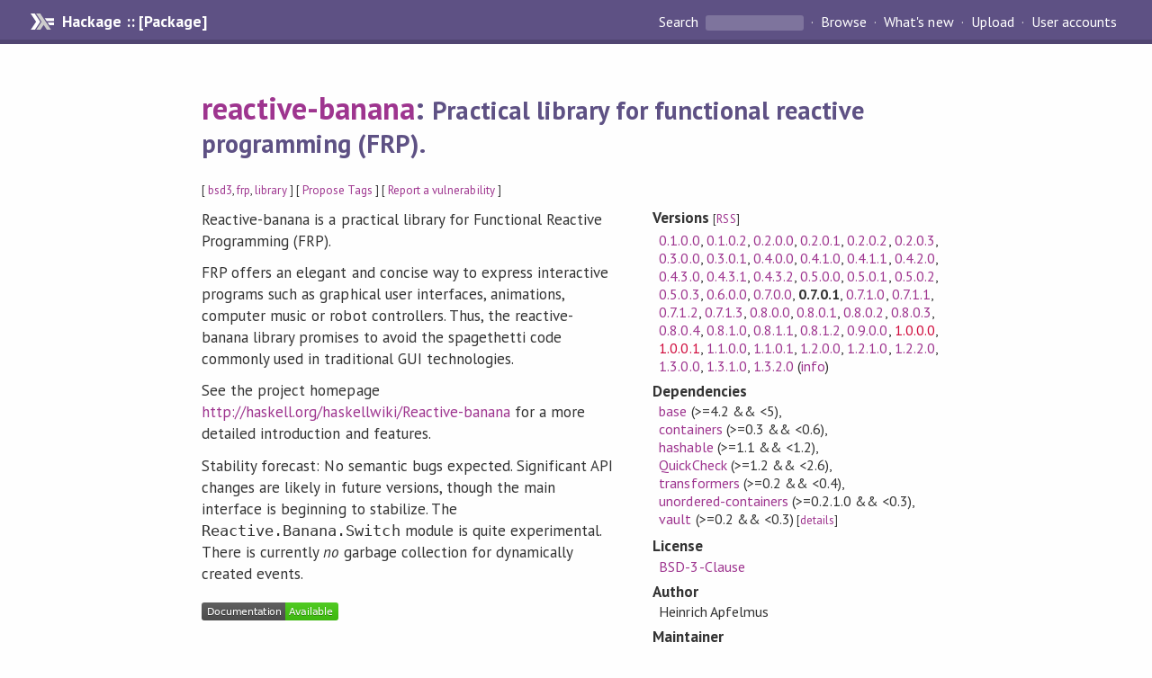

--- FILE ---
content_type: text/html; charset=utf-8
request_url: https://hackage.haskell.org/package/reactive-banana-0.7.0.1
body_size: 7791
content:
<!DOCTYPE html>
<html>
<head>
  
  <meta name="viewport" content="width=device-width, initial-scale=1">
<link href="https://fonts.googleapis.com/css?family=PT+Sans:400,400i,700" rel="stylesheet">
<link rel="stylesheet" href="/static/hackage.css" type="text/css" />
<link rel="icon" type="image/png" href="/static/favicon.png" />
<link rel="search" type="application/opensearchdescription+xml" title="Hackage" href="/packages/opensearch.xml" />
  <link rel="stylesheet" href="https://cdn.jsdelivr.net/npm/prismjs@1.29.0/themes/prism-solarizedlight.min.css" media="(prefers-color-scheme: light)" />
  <link rel="stylesheet" href="https://cdn.jsdelivr.net/npm/prismjs@1.29.0/themes/prism-tomorrow.min.css" media="(prefers-color-scheme: dark)" />
  <title>
    reactive-banana: Practical library for functional reactive programming (FRP).
  </title>
  <meta name="twitter:card" content="summary" />
  <meta name="twitter:site" content="@hackage" />
  <meta property="og:url" content="//hackage.haskell.org/package/reactive-banana" />
  <meta property="og:site_name" content="Hackage" />
  <meta property="og:type" content="website">
  <meta property="og:title" content="reactive-banana" />
  <meta property="og:description" content="Practical library for functional reactive programming (FRP)." />
  
  <link rel="canonical" href="https://hackage.haskell.org/package/reactive-banana" />
  <script src="/static/jquery.min.js"></script>
  <script src="https://cdn.jsdelivr.net/npm/mathjax@3/es5/tex-chtml-full.js" type="text/javascript"></script>
  <base href="//hackage.haskell.org/package/reactive-banana-0.7.0.1/" />
</head>

<body>
  <div id="page-header">

  <a class="caption" href="/">Hackage :: [Package]</a>

<ul class="links" id="page-menu">

    <li>
      <form action="/packages/search" method="get" class="search">
        <button type="submit">Search&nbsp;</button>
        <input type="text" name="terms" />
      </form>
    </li>

    <li><a href="/packages/browse">Browse</a></li>

    <li><a href="/packages/recent">What's new</a></li>

    <li><a href="/upload">Upload</a></li>

    <li><a href="/accounts">User accounts</a></li>
    

</ul>

</div>

  <div id="content">
    <h1><a href="//hackage.haskell.org/package/reactive-banana">reactive-banana</a>: <small>Practical library for functional reactive programming (FRP).</small></h1>
    <div style="font-size: small">
      [ <a href="/packages/tag/bsd3">bsd3</a>, <a href="/packages/tag/frp">frp</a>, <a href="/packages/tag/library">library</a> ]
      [ <a href="/package/reactive-banana/tags/edit">Propose Tags</a> ]
      [ <a href="https://github.com/haskell/security-advisories/blob/main/CONTRIBUTING.md">Report a vulnerability</a> ]
    </div>

          
    

    <div id="flex-container">
      <div id="left-pane">

        <div id="description">
                    <p>Reactive-banana is a practical library for Functional Reactive Programming (FRP).</p><p>FRP offers an elegant and concise way to express interactive programs such as graphical user interfaces, animations, computer music or robot controllers. Thus, the reactive-banana library promises to avoid the spagethetti code commonly used in traditional GUI technologies.</p><p>See the project homepage <a href="http://haskell.org/haskellwiki/Reactive-banana">http://haskell.org/haskellwiki/Reactive-banana</a>
for a more detailed introduction and features.</p><p>Stability forecast:
No semantic bugs expected.
Significant API changes are likely in future versions,
though the main interface is beginning to stabilize.
The <code>Reactive.Banana.Switch</code> module is quite experimental.
There is currently <em>no</em> garbage collection for dynamically created events.</p>
          
          
        </div>

        <div id="badges" style="margin-top: 20px;">
            
            
            
                          <img src="https://img.shields.io/static/v1?label=Documentation&message=Available&color=success" />
            
        </div>

        <div id="modules">
          <h2>Modules</h2><p style="font-size: small">[<a href="/package/reactive-banana-0.7.0.1/docs/doc-index.html">Index</a>]</p><div id="module-list"><ul class="modules"><li><i>Reactive</i><ul class="modules"><li><span class="module"><a href="/package/reactive-banana-0.7.0.1/docs/Reactive-Banana.html">Reactive.Banana</a></span><ul class="modules"><li><span class="module"><a href="/package/reactive-banana-0.7.0.1/docs/Reactive-Banana-Combinators.html">Reactive.Banana.Combinators</a></span></li><li><i>Experimental</i><ul class="modules"><li><span class="module"><a href="/package/reactive-banana-0.7.0.1/docs/Reactive-Banana-Experimental-Calm.html">Reactive.Banana.Experimental.Calm</a></span></li></ul></li><li><span class="module"><a href="/package/reactive-banana-0.7.0.1/docs/Reactive-Banana-Frameworks.html">Reactive.Banana.Frameworks</a></span><ul class="modules"><li><span class="module"><a href="/package/reactive-banana-0.7.0.1/docs/Reactive-Banana-Frameworks-AddHandler.html">Reactive.Banana.Frameworks.AddHandler</a></span></li></ul></li><li><span class="module"><a href="/package/reactive-banana-0.7.0.1/docs/Reactive-Banana-Model.html">Reactive.Banana.Model</a></span></li><li><span class="module"><a href="/package/reactive-banana-0.7.0.1/docs/Reactive-Banana-Switch.html">Reactive.Banana.Switch</a></span></li></ul></li></ul></li></ul></div>
        </div>

                <div id="flags">
          <h2>Flags</h2><details><summary>Automatic Flags</summary><table class="flags-table automatic-flags"><thead><th>Name</th><th>Description</th><th>Default</th></thead><tbody><tr><td class="flag-name"><span class="code">useextensions</span></td><td class="flag-desc"><p>Use GHC-specific language extensions.
This enables the efficient push-driven implementation,
but doesn't necessarily work with compilers other than GHC.</p></td><td class="flag-enabled">Enabled</td></tr></tbody></table></details><p class="tip"><span>Use </span><span class="code">-f &lt;flag&gt;</span><span> to enable a flag, or </span><span class="code">-f -&lt;flag&gt;</span><span> to disable that flag. </span><a href="https://cabal.readthedocs.io/en/latest/setup-commands.html#controlling-flag-assignments">More info</a></p>
        </div>
        

        <div id="downloads">
          <h2>Downloads</h2><ul><li><a href="/package/reactive-banana-0.7.0.1/reactive-banana-0.7.0.1.tar.gz">reactive-banana-0.7.0.1.tar.gz</a> [<a href="/package/reactive-banana-0.7.0.1/src/">browse</a>] (Cabal source package)</li><li><a href="/package/reactive-banana-0.7.0.1/reactive-banana.cabal">Package description</a> (as included in the package)</li></ul>
        </div>

        <div id="maintainer-corner">
          <h4>Maintainer's Corner</h4>
          <p><a href="/package/reactive-banana/maintainers">Package maintainers</a></p>
          <ul>
            <li>
              <a href="/user/HeinrichApfelmus">HeinrichApfelmus</a>, <a href="/user/OliverCharles">OliverCharles</a>, <a href="/user/mitchellwrosen">mitchellwrosen</a>
            </li>
          </ul>
          <p>For package maintainers and hackage trustees</p>
          <ul>
            <li>
              <a href="//hackage.haskell.org/package/reactive-banana/maintain">
                edit package information
              </a>
            </li>
          </ul>
          <p>Candidates</p>
          <ul>
            <li>
              <a href="/package/reactive-banana-1.2.0.0/candidate">1.2.0.0</a>, <a href="/package/reactive-banana-1.3.2.0/candidate">1.3.2.0</a>
            </li>
          </ul>
        </div>

      </div><!-- /left-pane -->


      <div id="properties">
        <table class="properties">
          <tbody>

            <tr>
              <th>Versions <span style="font-weight:normal;font-size: small;">[<a href="/package/reactive-banana.rss">RSS</a>]</span></th>
              <td><a href="/package/reactive-banana-0.1.0.0">0.1.0.0</a>, <a href="/package/reactive-banana-0.1.0.2">0.1.0.2</a>, <a href="/package/reactive-banana-0.2.0.0">0.2.0.0</a>, <a href="/package/reactive-banana-0.2.0.1">0.2.0.1</a>, <a href="/package/reactive-banana-0.2.0.2">0.2.0.2</a>, <a href="/package/reactive-banana-0.2.0.3">0.2.0.3</a>, <a href="/package/reactive-banana-0.3.0.0">0.3.0.0</a>, <a href="/package/reactive-banana-0.3.0.1">0.3.0.1</a>, <a href="/package/reactive-banana-0.4.0.0">0.4.0.0</a>, <a href="/package/reactive-banana-0.4.1.0">0.4.1.0</a>, <a href="/package/reactive-banana-0.4.1.1">0.4.1.1</a>, <a href="/package/reactive-banana-0.4.2.0">0.4.2.0</a>, <a href="/package/reactive-banana-0.4.3.0">0.4.3.0</a>, <a href="/package/reactive-banana-0.4.3.1">0.4.3.1</a>, <a href="/package/reactive-banana-0.4.3.2">0.4.3.2</a>, <a href="/package/reactive-banana-0.5.0.0">0.5.0.0</a>, <a href="/package/reactive-banana-0.5.0.1">0.5.0.1</a>, <a href="/package/reactive-banana-0.5.0.2">0.5.0.2</a>, <a href="/package/reactive-banana-0.5.0.3">0.5.0.3</a>, <a href="/package/reactive-banana-0.6.0.0">0.6.0.0</a>, <a href="/package/reactive-banana-0.7.0.0">0.7.0.0</a>, <strong>0.7.0.1</strong>, <a href="/package/reactive-banana-0.7.1.0">0.7.1.0</a>, <a href="/package/reactive-banana-0.7.1.1">0.7.1.1</a>, <a href="/package/reactive-banana-0.7.1.2">0.7.1.2</a>, <a href="/package/reactive-banana-0.7.1.3">0.7.1.3</a>, <a href="/package/reactive-banana-0.8.0.0">0.8.0.0</a>, <a href="/package/reactive-banana-0.8.0.1">0.8.0.1</a>, <a href="/package/reactive-banana-0.8.0.2">0.8.0.2</a>, <a href="/package/reactive-banana-0.8.0.3">0.8.0.3</a>, <a href="/package/reactive-banana-0.8.0.4">0.8.0.4</a>, <a href="/package/reactive-banana-0.8.1.0">0.8.1.0</a>, <a href="/package/reactive-banana-0.8.1.1">0.8.1.1</a>, <a href="/package/reactive-banana-0.8.1.2">0.8.1.2</a>, <a href="/package/reactive-banana-0.9.0.0">0.9.0.0</a>, <a class="deprecated" href="/package/reactive-banana-1.0.0.0">1.0.0.0</a>, <a class="deprecated" href="/package/reactive-banana-1.0.0.1">1.0.0.1</a>, <a href="/package/reactive-banana-1.1.0.0">1.1.0.0</a>, <a href="/package/reactive-banana-1.1.0.1">1.1.0.1</a>, <a href="/package/reactive-banana-1.2.0.0">1.2.0.0</a>, <a href="/package/reactive-banana-1.2.1.0">1.2.1.0</a>, <a href="/package/reactive-banana-1.2.2.0">1.2.2.0</a>, <a href="/package/reactive-banana-1.3.0.0">1.3.0.0</a>, <a href="/package/reactive-banana-1.3.1.0">1.3.1.0</a>, <a href="/package/reactive-banana-1.3.2.0">1.3.2.0</a> (<a href="/package/reactive-banana/preferred">info</a>)</td>
            </tr>

            

            <tr>
              <th>Dependencies</th>
              <td><span style="white-space: nowrap"><a href="/package/base">base</a> (&gt;=4.2 &amp;&amp; &lt;5)</span>, <span style="white-space: nowrap"><a href="/package/containers">containers</a> (&gt;=0.3 &amp;&amp; &lt;0.6)</span>, <span style="white-space: nowrap"><a href="/package/hashable">hashable</a> (&gt;=1.1 &amp;&amp; &lt;1.2)</span>, <span style="white-space: nowrap"><a href="/package/QuickCheck">QuickCheck</a> (&gt;=1.2 &amp;&amp; &lt;2.6)</span>, <span style="white-space: nowrap"><a href="/package/transformers">transformers</a> (&gt;=0.2 &amp;&amp; &lt;0.4)</span>, <span style="white-space: nowrap"><a href="/package/unordered-containers">unordered-containers</a> (&gt;=0.2.1.0 &amp;&amp; &lt;0.3)</span>, <span style="white-space: nowrap"><a href="/package/vault">vault</a> (&gt;=0.2 &amp;&amp; &lt;0.3)</span><span style="font-size: small"> [<a href="/package/reactive-banana-0.7.0.1/dependencies">details</a>]</span></td>
            </tr>

            

            <tr>
              <th>License</th>
              <td class="word-wrap"><a href="/package/reactive-banana-0.7.0.1/src/LICENSE">BSD-3-Clause</a></td>
            </tr>

            

            <tr>
              <th>Author</th>
              <td class="word-wrap">Heinrich Apfelmus</td>
            </tr>
            <tr>
              <th>Maintainer</th>
              <td class="word-wrap">Heinrich Apfelmus &lt;apfelmus quantentunnel de&gt;</td>
            </tr>

            <tr>
              <th>Uploaded</th>
              <td>by <a href="/user/HeinrichApfelmus">HeinrichApfelmus</a> at <span title="Mon Aug 27 11:34:05 UTC 2012">2012-08-27T11:34:05Z</span></td>
            </tr>

            

            <!-- Obsolete/deprecated 'Stability' field hidden
                 c.f. http://stackoverflow.com/questions/3841218/conventions-for-stability-field-of-cabal-packages
            <tr>
              <th>Stability</th>
              <td>Experimental</td>
            </tr>
            -->

                        <tr>
              <th>Category</th>
              <td><a href="/packages/#cat:FRP">FRP</a></td>
            </tr>
            

                        <tr>
              <th>Home page</th>
              <td class="word-wrap">
                <a href=http://haskell.org/haskellwiki/Reactive-banana>http://haskell.org/haskellwiki/Reactive-banana</a>
              </td>
            </tr>
            

            

                        <tr>
              <th>Source&nbsp;repo</th>
              <td class="word-wrap">head: git clone <a href="git://github.com/HeinrichApfelmus/reactive-banana.git">git://github.com/HeinrichApfelmus/reactive-banana.git</a>(reactive-banana/)</td>
            </tr>
            

                        <tr>
              <th>Distributions</th>
              <td>Debian:<a href="http://packages.debian.org/source/bullseye/haskell-reactive-banana">1.2.1.0</a>, LTSHaskell:<a href="https://www.stackage.org/package/reactive-banana">1.3.2.0</a>, NixOS:<a href="http://hydra.nixos.org/job/nixpkgs/trunk/haskellPackages.reactive-banana.x86_64-linux">1.3.2.0</a>, Stackage:<a href="https://www.stackage.org/package/reactive-banana">1.3.2.0</a></td>
            </tr>
            

                        <tr>
              <th>Reverse Dependencies</th>
              <td>17 direct, 0 indirect <span style="font-size: small" class="revdepdetails"> [<a href="">details</a>]</span></td>
            </tr>
            <script>
              $('.revdepdetails').click(function(e) {
                e.preventDefault();
                var html = '<div><b>Direct</b><br /><p><a href="/package/acme-everything">acme-everything</a>, <a href="/package/bogre-banana">bogre-banana</a>, <a href="/package/feed-gipeda">feed-gipeda</a>, <a href="/package/gloss-banana">gloss-banana</a>, <a href="/package/keid-frp-banana">keid-frp-banana</a>, <a href="/package/planet-mitchell">planet-mitchell</a>, <a href="/package/reactive-balsa">reactive-balsa</a>, <a href="/package/reactive-banana-automation">reactive-banana-automation</a>, <a href="/package/reactive-banana-bunch">reactive-banana-bunch</a>, <a href="/package/reactive-banana-gi-gtk">reactive-banana-gi-gtk</a>, <a href="/package/reactive-banana-sdl">reactive-banana-sdl</a>, <a href="/package/reactive-banana-sdl2">reactive-banana-sdl2</a>, <a href="/package/reactive-banana-threepenny">reactive-banana-threepenny</a>, <a href="/package/reactive-banana-wx">reactive-banana-wx</a>, <a href="/package/reactive-jack">reactive-jack</a>, <a href="/package/reactive-midyim">reactive-midyim</a>, <a href="/package/termbox-banana">termbox-banana</a></p></div><span style="font-size: small"> [<a href="/package/reactive-banana/reverse">details</a>]</span>'
                modal.open({ content: html});
              });
            </script>
            

            

            <tr>
              <th>Downloads</th>
              <td>35871 total (141 in the last 30 days)</td>
            </tr>

            <tr>
              <th> Rating</th>
              <td>2.75 (votes: 7)
              <span style="font-size: small">[estimated by <a href="https://en.wikipedia.org/wiki/Bayesian_average">Bayesian average</a>]</span></td>
            </tr>

            <tr>
              <th>Your&nbsp;Rating</th>
              <td>
                <ul class="star-rating">
                  <li class="star uncool" id="1">&lambda;</li>
                  <li class="star uncool" id="2">&lambda;</li>
                  <li class="star uncool" id="3">&lambda;</li>
                </ul>
              
              </td>
            </tr>
            <tr>
              <th>Status</th>
              <td>Docs uploaded by user<br />Build status unknown <span style="font-size: small">[<a href="/package/reactive-banana-0.7.0.1/reports/">no reports yet</a>]</span></td>
            </tr>
          </tbody>
        </table>
      </div> <!-- /properties -->
    </div><!-- /flex-container -->

    
  </div> <!-- /content -->

  <style>
  div#overlay {
    position: fixed;
    top: 0;
    left: 0;
    width: 100%;
    height: 100%;
    background: #000;
    opacity: 0.5;
    filter: alpha(opacity=50);
  }

  div#modal {
    position: absolute;
    width: 200px;
    background: rgba(0, 0, 0, 0.2);
    border-radius: 14px;
    padding: 8px;
  }

  div#modal #content {
    border-radius: 8px;
    padding: 20px;
  }

  div#modal #close {
    position: absolute;
    background: url([data-uri]) 0 0 no-repeat;
    width: 24px;
    height: 27px;
    display: block;
    text-indent: -9999px;
    top: -7px;
    right: -7px;
  }

  .cool {
    color: gold;
    text-shadow:
    -1px -1px 0 #000,
    1px -1px 0 #000,
    -1px 1px 0 #000,
    1px 1px 0 #000;
  }

  .uncool {
    color: white;
    text-shadow:
    -1px -1px 0 #000,
    1px -1px 0 #000,
    -1px 1px 0 #000,
    1px 1px 0 #000;
  }

  .star-rating {
    margin: 0;
    list-style-type: none;
    font-size: 150%;
    color: black;
  }

  .star-rating li {
    float: left;
    margin: 0 1% 0 1%;
    cursor: pointer;
  }

  .clear-rating {
    font-size: small;
  }

</style>

<script>
  // Modals
  var modal = (function() {
    var
      method = {},
      overlay,
      modal,
      content,
      close;

    // Center the modal in the viewport
    method.center = function() {
      var top, left;

      top = Math.max($(window).height() - modal.outerHeight(), 0) / 2;
      left = Math.max($(window).width() - modal.outerWidth(), 0) / 2;

      modal.css({
        top: top + $(window).scrollTop(),
        left: left + $(window).scrollLeft()
      });
    };

    // Open the modal
    method.open = function(settings) {
      content.empty().append(settings.content);

      modal.css({
        width: settings.width || 'auto',
        height: settings.height || 'auto'
      });

      method.center();
      $(window).bind('resize.modal', method.center);
      modal.show();
      overlay.show();
    };

    // Close the modal
    method.close = function() {
      modal.hide();
      overlay.hide();
      content.empty();
      $(window).unbind('resize.modal');
    };

    // Generate the HTML and add it to the document
    overlay = $('<div id="overlay"></div>');
    modal = $('<div id="modal"></div>');
    content = $('<div id="content"></div>');
    close = $('<a id="close" href="#">close</a>');

    modal.hide();
    overlay.hide();
    modal.append(content, close);

    $(document).ready(function() {
      $('body').append(overlay, modal);
    });

    close.click(function(e) {
      e.preventDefault();
      method.close();
    });

    return method;
  }());
</script>

<script>
  // Voting
  var votesUrl = '/package/reactive-banana/votes';
  var star = {
    "id"       : undefined,
    "selected" : false
  };
  $('.star').mouseenter(function() {
    if (star.selected === false) {
      fill_stars(this.id, "in");
    }
  });
  $('.star').mouseleave(function() {
    if (star.selected === false) {
      fill_stars(this.id, "out");
    }
  });
  $('.star').click(function() {
    fill_stars(3, "out");
    fill_stars(this.id, "in");
    star.selected = true;
    star.id = this.id;
    var formData = {
      score: this.id
    }
    $.post(votesUrl, formData).done(function(data) {
        if(data != "Package voted for successfully") {
            modal.open({ content: data});
	}
    });
  });
  $('.clear-rating').click(function(e) {
    e.preventDefault()
    fill_stars(3, "out");
    star.selected = false;
    $.ajax({
      url: votesUrl,
      type: 'DELETE',
      success: function(result) {
        if(result != "Package vote removed successfully") {
          modal.open({ content: result });
	}
      }
    });
  });
  $(function() {
       var userRating = parseInt($("#userRating").val(),10);
       if(userRating > 0) {
         fill_stars(userRating,"in")
         star.selected = true;
         star.id       = userRating;
       }
  });
  var fill_stars = function(num, direction) {
    if (direction === "in")
      for (i = 0; i <= parseInt(num); i++)
        $("#" + i).removeClass('uncool').addClass('cool');
    else
      for (i = 0; i <= parseInt(num); i++)
        $("#" + i).removeClass('cool').addClass('uncool');
  }
</script>
  <div style="clear:both"></div>
  <div id="footer">
  <p>
    Produced by <a href="/">hackage</a> and <a href="http://haskell.org/cabal/">Cabal</a> 3.16.1.0.
  </p>
</div>

  

  

</body>
</html>